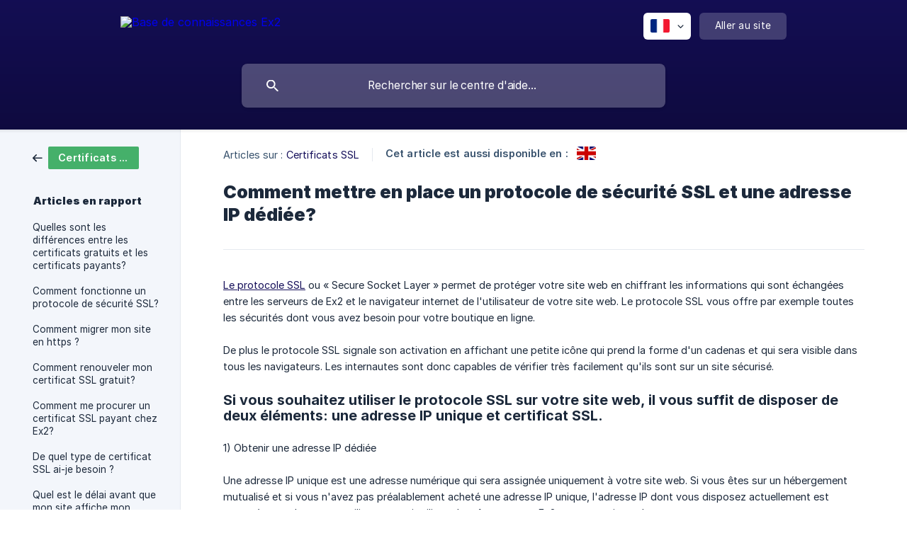

--- FILE ---
content_type: text/html; charset=utf-8
request_url: https://help.ex2.com/fr/article/comment-mettre-en-place-un-protocole-de-securite-ssl-et-une-adresse-ip-dediee-deqq82/
body_size: 5758
content:
<!DOCTYPE html><html lang="fr" dir="ltr"><head><meta http-equiv="Content-Type" content="text/html; charset=utf-8"><meta name="viewport" content="width=device-width, initial-scale=1"><meta property="og:locale" content="fr"><meta property="og:site_name" content="Base de connaissances Ex2"><meta property="og:type" content="website"><link rel="icon" href="https://image.crisp.chat/avatar/website/c9261a14-137e-4ed3-af02-11db8096051d/512/?1767536725281" type="image/png"><link rel="apple-touch-icon" href="https://image.crisp.chat/avatar/website/c9261a14-137e-4ed3-af02-11db8096051d/512/?1767536725281" type="image/png"><meta name="msapplication-TileColor" content="#150f5a"><meta name="msapplication-TileImage" content="https://image.crisp.chat/avatar/website/c9261a14-137e-4ed3-af02-11db8096051d/512/?1767536725281"><style type="text/css">*::selection {
  background: rgba(21, 15, 90, .2);
}

.csh-theme-background-color-default {
  background-color: #150f5a;
}

.csh-theme-background-color-light {
  background-color: #F3F6FB;
}

.csh-theme-background-color-light-alpha {
  background-color: rgba(243, 246, 251, .4);
}

.csh-button.csh-button-accent {
  background-color: #150f5a;
}

.csh-article .csh-article-content article a {
  color: #150f5a;
}

.csh-article .csh-article-content article .csh-markdown.csh-markdown-title.csh-markdown-title-h1 {
  border-color: #150f5a;
}

.csh-article .csh-article-content article .csh-markdown.csh-markdown-code.csh-markdown-code-inline {
  background: rgba(21, 15, 90, .075);
  border-color: rgba(21, 15, 90, .2);
  color: #150f5a;
}

.csh-article .csh-article-content article .csh-markdown.csh-markdown-list .csh-markdown-list-item:before {
  background: #150f5a;
}</style><title>Comment mettre en place un protocole de sécurité SSL et une adresse IP dédiée?
 | Base de connaissances Ex2</title><script type="text/javascript">window.$crisp = [];

CRISP_WEBSITE_ID = "c9261a14-137e-4ed3-af02-11db8096051d";

CRISP_RUNTIME_CONFIG = {
  locale : "fr"
};

(function(){d=document;s=d.createElement("script");s.src="https://client.crisp.chat/l.js";s.async=1;d.getElementsByTagName("head")[0].appendChild(s);})();
</script><style type="text/css">
  .csh-header-main-logo img {
    height: 40px !important;
  }
</style><meta name="description" content="Le protocole SSL ou « Secure Socket Layer » permet de protéger votre site web en chiffrant les informations qui sont échangées entre les serveurs de Ex2 et le navigateur internet de l'utilisateur de votre site web. Le protocole SSL vous offre par exemple toutes les sécurités dont vous avez besoin pour votre boutique en ligne."><meta property="og:title" content="Comment mettre en place un protocole de sécurité SSL et une adresse IP dédiée?"><meta property="og:description" content="Le protocole SSL ou « Secure Socket Layer » permet de protéger votre site web en chiffrant les informations qui sont échangées entre les serveurs de Ex2 et le navigateur internet de l'utilisateur de votre site web. Le protocole SSL vous offre par exemple toutes les sécurités dont vous avez besoin pour votre boutique en ligne."><meta property="og:url" content="https://help.ex2.com/fr/article/comment-mettre-en-place-un-protocole-de-securite-ssl-et-une-adresse-ip-dediee-deqq82/"><link rel="canonical" href="https://help.ex2.com/fr/article/comment-mettre-en-place-un-protocole-de-securite-ssl-et-une-adresse-ip-dediee-deqq82/"><link rel="stylesheet" href="https://static.crisp.help/stylesheets/libs/libs.min.css?cca2211f2ccd9cb5fb332bc53b83aaf4c" type="text/css"/><link rel="stylesheet" href="https://static.crisp.help/stylesheets/site/common/common.min.css?ca10ef04f0afa03de4dc66155cd7f7cf7" type="text/css"/><link rel="stylesheet" href="https://static.crisp.help/stylesheets/site/article/article.min.css?cfcf77a97d64c1cccaf0a3f413d2bf061" type="text/css"/><script src="https://static.crisp.help/javascripts/libs/libs.min.js?c2b50f410e1948f5861dbca6bbcbd5df9" type="text/javascript"></script><script src="https://static.crisp.help/javascripts/site/common/common.min.js?c86907751c64929d4057cef41590a3137" type="text/javascript"></script><script src="https://static.crisp.help/javascripts/site/article/article.min.js?c482d30065e2a0039a69f04e84d9f3fc9" type="text/javascript"></script></head><body><header role="banner"><div class="csh-wrapper"><div class="csh-header-main"><a href="/fr/" role="none" class="csh-header-main-logo"><img src="https://storage.crisp.chat/users/helpdesk/website/52421894134f0400/logo-ex2-white_171jml3.png" alt="Base de connaissances Ex2"></a><div role="none" class="csh-header-main-actions"><div data-expanded="false" role="none" onclick="CrispHelpdeskCommon.toggle_language()" class="csh-header-main-actions-locale"><div class="csh-header-main-actions-locale-current"><span data-country="fr" class="csh-flag"><span class="csh-flag-image"></span></span></div><ul><li><a href="/en/article/27nqii/" data-current="false" role="none" class="csh-font-sans-regular"><span data-country="gb" class="csh-flag"><span class="csh-flag-image"></span></span>English</a></li><li><a href="/fr/" data-current="true" role="none" class="csh-font-sans-medium"><span data-country="fr" class="csh-flag"><span class="csh-flag-image"></span></span>French</a></li></ul></div><a href="https://www.ex2.com/" target="_blank" rel="noopener noreferrer" role="none" class="csh-header-main-actions-website"><span class="csh-header-main-actions-website-itself csh-font-sans-regular">Aller au site</span></a></div><span class="csh-clear"></span></div><form action="/fr/includes/search/" role="search" onsubmit="return false" data-target-suggest="/fr/includes/suggest/" data-target-report="/fr/includes/report/" data-has-emphasis="false" data-has-focus="false" data-expanded="false" data-pending="false" class="csh-header-search"><span class="csh-header-search-field"><input type="search" name="search_query" autocomplete="off" autocorrect="off" autocapitalize="off" maxlength="100" placeholder="Rechercher sur le centre d'aide..." aria-label="Rechercher sur le centre d'aide..." role="searchbox" onfocus="CrispHelpdeskCommon.toggle_search_focus(true)" onblur="CrispHelpdeskCommon.toggle_search_focus(false)" onkeydown="CrispHelpdeskCommon.key_search_field(event)" onkeyup="CrispHelpdeskCommon.type_search_field(this)" onsearch="CrispHelpdeskCommon.search_search_field(this)" class="csh-font-sans-regular"><span class="csh-header-search-field-autocomplete csh-font-sans-regular"></span><span class="csh-header-search-field-ruler"><span class="csh-header-search-field-ruler-text csh-font-sans-semibold"></span></span></span><div class="csh-header-search-results"></div></form></div><div data-tile="default" data-has-banner="true" class="csh-header-background csh-theme-background-color-default"><span style="background-image: url('https://storage.crisp.chat/users/helpdesk/website/52421894134f0400/knowledgebase_porrrz.jpg');" class="csh-header-background-banner"></span></div></header><div id="body" class="csh-theme-background-color-light csh-body-full"><div class="csh-wrapper csh-wrapper-full csh-wrapper-large"><div class="csh-article"><aside role="complementary"><div class="csh-aside"><div class="csh-article-category csh-navigation"><a href="/fr/category/certificats-ssl-1ltwguy/" role="link" class="csh-navigation-back csh-navigation-back-item"><span style="background-color: #45b06a;" data-has-category="true" class="csh-category-badge csh-font-sans-medium">Certificats SSL</span></a></div><p class="csh-aside-title csh-text-wrap csh-font-sans-bold">Articles en rapport</p><ul role="list"><li role="listitem"><a href="/fr/article/quelles-sont-les-differences-entre-les-certificats-gratuits-et-les-certificats-payants-ei0dov/" role="link" class="csh-aside-spaced csh-text-wrap csh-font-sans-regular">Quelles sont les différences entre les certificats gratuits et les certificats payants?</a></li><li role="listitem"><a href="/fr/article/comment-fonctionne-un-protocole-de-securite-ssl-19rp79k/" role="link" class="csh-aside-spaced csh-text-wrap csh-font-sans-regular">Comment fonctionne un protocole de sécurité SSL?</a></li><li role="listitem"><a href="/fr/article/comment-migrer-mon-site-en-https-9kbl7f/" role="link" class="csh-aside-spaced csh-text-wrap csh-font-sans-regular">Comment migrer mon site en https ?</a></li><li role="listitem"><a href="/fr/article/comment-renouveler-mon-certificat-ssl-gratuit-1a3d4mr/" role="link" class="csh-aside-spaced csh-text-wrap csh-font-sans-regular">Comment renouveler mon certificat SSL gratuit?</a></li><li role="listitem"><a href="/fr/article/comment-me-procurer-un-certificat-ssl-payant-chez-ex2-ptddly/" role="link" class="csh-aside-spaced csh-text-wrap csh-font-sans-regular">Comment me procurer un certificat SSL payant chez Ex2?</a></li><li role="listitem"><a href="/fr/article/de-quel-type-de-certificat-ssl-ai-je-besoin-uh6i8/" role="link" class="csh-aside-spaced csh-text-wrap csh-font-sans-regular">De quel type de certificat SSL ai-je besoin ?</a></li><li role="listitem"><a href="/fr/article/quel-est-le-delai-avant-que-mon-site-affiche-mon-certificat-ssl-19rsdfa/" role="link" class="csh-aside-spaced csh-text-wrap csh-font-sans-regular">Quel est le délai avant que mon site affiche mon certificat SSL?</a></li><li role="listitem"><a href="/fr/article/comment-forcer-le-renouvellement-de-votre-certificat-ssl-gratuit-13n4v35/" role="link" class="csh-aside-spaced csh-text-wrap csh-font-sans-regular">Comment forcer le renouvellement de votre certificat SSL gratuit?</a></li></ul></div></aside><div role="main" class="csh-article-content csh-article-content-split"><div class="csh-article-content-wrap"><article class="csh-text-wrap"><div role="heading" class="csh-article-content-header"><div class="csh-article-content-header-metas"><div class="csh-article-content-header-metas-category csh-font-sans-regular">Articles sur :<span> </span><a href="/fr/category/certificats-ssl-1ltwguy/" role="link">Certificats SSL</a></div><span class="csh-article-content-header-metas-separator"></span><div class="csh-article-content-header-metas-alternates csh-font-sans-medium">Cet article est aussi disponible en :<ul><li><a href="/en/article/27nqii/" role="link" data-country="gb" class="csh-flag"><span class="csh-flag-image"></span></a></li></ul></div></div><h1 class="csh-font-sans-bold">Comment mettre en place un protocole de sécurité SSL et une adresse IP dédiée?</h1></div><div role="article" class="csh-article-content-text csh-article-content-text-large"><p><a class="csh-markdown csh-markdown-link csh-markdown-link-text" rel="noopener noreferrer" target="_blank" href="https://help.ex2.com/fr/article/comment-fonctionne-un-protocole-de-securite-ssl-19rp79k/?bust=1676466056409"><span>Le protocole SSL</span></a><span> ou « Secure Socket Layer » permet de protéger votre site web en chiffrant les informations qui sont échangées entre les serveurs de Ex2 et le navigateur internet de l'utilisateur de votre site web. Le protocole SSL vous offre par exemple toutes les sécurités dont vous avez besoin pour votre boutique en ligne. </span></p><p><br></p><p><span>De plus le protocole SSL signale son activation en affichant une petite icône qui prend la forme d'un cadenas et qui sera visible dans tous les navigateurs. Les internautes sont donc capables de vérifier très facilement qu'ils sont sur un site sécurisé.</span></p><p><br></p><h6 onclick="CrispHelpdeskCommon.go_to_anchor(this)" id="6-si-vous-souhaitez-utiliser-le-protocole-ssl-sur-votre-site-web-il-vous-suffit-de-disposer-de-deux-elements-une-adresse-ip-unique-et-certificat-ssl" class="csh-markdown csh-markdown-title csh-markdown-title-h6 csh-font-sans-semibold"><span>Si vous souhaitez utiliser le protocole SSL sur votre site web, il vous suffit de disposer de deux éléments: une adresse IP unique et certificat SSL.</span></h6><p><br></p><p><span>1) Obtenir une adresse IP dédiée</span></p><p><br></p><p><span>Une adresse IP unique est une adresse numérique qui sera assignée uniquement à votre site web. Si vous êtes sur un hébergement mutualisé et si vous n'avez pas préalablement acheté une adresse IP unique, l'adresse IP dont vous disposez actuellement est partagée avec les autres utilisateurs qui utilisent le même serveur Ex2 que votre site web. </span></p><p><br></p><p><span>Malheureusement, une adresse IP partagée ne permet pas de mettre en place une protection SSL.</span></p><p><br></p><p><span>Pour obtenir une adresse IP dédié, il vous suffit de la commander sur votre espace client Ex2 à cette adresse :&#160;[http://www.ex2.com/espace-client.html\</span></p><p><span>](https://www.ex2.com/espace-client.html).</span></p><p><br></p><h1 onclick="CrispHelpdeskCommon.go_to_anchor(this)" id="1-les-etapes-pour-mettre-en-place-un-adresse-ip-dediee" class="csh-markdown csh-markdown-title csh-markdown-title-h1 csh-font-sans-semibold"><span>Les étapes pour mettre en place un adresse IP dédiée</span></h1><p><br></p><p><span>Pour ce faire, vous devez tout d'abord </span><a class="csh-markdown csh-markdown-link csh-markdown-link-text" rel="noopener noreferrer" target="_blank" href="https://help.ex2.com/fr/article/comment-me-connecter-a-mon-compte-ex2-14amrhr/?bust=1676052755004"><span>vous connecter à votre compte Ex2</span></a><span>. </span></p><p><br></p><ol class="csh-markdown csh-markdown-list csh-markdown-list-ordered"><li value="1" class="csh-markdown csh-markdown-list-item"><span> Cliquez sur « Mes Services ».</span></li></ol><p><br></p><p><span>    </span><span class="csh-markdown csh-markdown-image"><img src="https://www.ex2.com/clients/index.php?rp=/images/kb/393_Capture-decran-le-2021-06-17-a-10.47.50.png" alt="" loading="lazy"></span></p><p><br></p><ol class="csh-markdown csh-markdown-list csh-markdown-list-ordered" start="2"><li value="2" class="csh-markdown csh-markdown-list-item"><span> Cliquez ensuite sur le domaine que vous souhaitez ajouter une adresse IP dédiée .</span></li></ol><p><br></p><p><span>    </span><span class="csh-markdown csh-markdown-image"><img src="https://www.ex2.com/clients/index.php?rp=/images/kb/397_Capture-decran-le-2021-06-17-a-10.55.29.png" alt="" loading="lazy"></span></p><p><br></p><ol class="csh-markdown csh-markdown-list csh-markdown-list-ordered" start="3"><li value="3" class="csh-markdown csh-markdown-list-item"><span> Faites défiler jusqu'à la section « Ajouts », cliquez sur le menu déroulant et choisissez « Adresse IP dédiée ».</span></li></ol><p><br></p><p><span>    </span><span class="csh-markdown csh-markdown-image"><img src="https://www.ex2.com/clients/index.php?rp=/images/kb/398_Capture-decran-le-2021-06-17-a-10.58.18.png" alt="" loading="lazy"></span></p><p><br></p><ol class="csh-markdown csh-markdown-list csh-markdown-list-ordered" start="4"><li value="4" class="csh-markdown csh-markdown-list-item"><span> Cliquez ensuite sur&#160;« Acheter et activer ».</span></li></ol><p><br></p><p><span>    </span><span class="csh-markdown csh-markdown-image"><img src="https://www.ex2.com/clients/index.php?rp=/images/kb/399_Capture-decran-le-2021-06-17-a-10.57.56.png" alt="" loading="lazy"></span></p><p><br></p><p><span>2) Obtenir un certificat SSL et&#160;une adresse IP dédiée</span></p><p><br></p><p><span>Avec votre abonnement Ex2 vous pouvez vous procurer un certificat SSL et une adresse IP dédiée directement à partir de votre tableau de bord.</span></p><p><br></p><h1 onclick="CrispHelpdeskCommon.go_to_anchor(this)" id="1-les-etapes-pour-mettre-en-place-un-protocole-de-securite-ssl" class="csh-markdown csh-markdown-title csh-markdown-title-h1 csh-font-sans-semibold"><span>Les étapes pour mettre en place un protocole de sécurité SSL</span></h1><p><br></p><ol class="csh-markdown csh-markdown-list csh-markdown-list-ordered"><li value="1" class="csh-markdown csh-markdown-list-item"><span> Cliquez sur « Mes Services ».</span></li></ol><p><br></p><p><span>    </span><span class="csh-markdown csh-markdown-image"><img src="https://www.ex2.com/clients/index.php?rp=/images/kb/393_Capture-decran-le-2021-06-17-a-10.47.50.png" alt="" loading="lazy"></span></p><p><br></p><ol class="csh-markdown csh-markdown-list csh-markdown-list-ordered" start="2"><li value="2" class="csh-markdown csh-markdown-list-item"><span> Cliquez ensuite sur le domaine que vous souhaitez ajouter un certificat SSL et une adresse IP dédiée.</span></li></ol><p><br></p><p><span>    </span><span class="csh-markdown csh-markdown-image"><img src="https://www.ex2.com/clients/index.php?rp=/images/kb/397_Capture-decran-le-2021-06-17-a-10.55.29.png" alt="" loading="lazy"></span></p><p><br></p><ol class="csh-markdown csh-markdown-list csh-markdown-list-ordered" start="3"><li value="3" class="csh-markdown csh-markdown-list-item"><span> Faites défiler jusqu'à la section « Ajouts », cliquez sur le menu déroulant et choisissez « Certificat SSL + Adresse IP dédiée ».</span></li></ol><p><br></p><p><span>    </span><span class="csh-markdown csh-markdown-image"><img src="https://www.ex2.com/clients/index.php?rp=/images/kb/400_Capture-decran-le-2021-06-17-a-11.00.23.png" alt="" loading="lazy"></span></p><p><br></p><ol class="csh-markdown csh-markdown-list csh-markdown-list-ordered" start="4"><li value="4" class="csh-markdown csh-markdown-list-item"><span> Cliquez ensuite sur&#160;« Acheter et activer ».</span></li></ol><p><br></p><p><span>    </span><span class="csh-markdown csh-markdown-image"><img src="https://www.ex2.com/clients/index.php?rp=/images/kb/401_Capture-decran-le-2021-06-17-a-11.00.26.png" alt="" loading="lazy"></span></p><span class="csh-markdown csh-markdown-line csh-article-content-separate csh-article-content-separate-top"></span><p class="csh-article-content-updated csh-text-wrap csh-font-sans-light">Mis à jour le : 17/05/2023</p><span class="csh-markdown csh-markdown-line csh-article-content-separate csh-article-content-separate-bottom"></span></div></article><section data-has-answer="false" role="none" class="csh-article-rate"><div class="csh-article-rate-ask csh-text-wrap"><p class="csh-article-rate-title csh-font-sans-medium">Cet article a-t-il répondu à vos questions ?</p><ul><li><a href="#" role="button" aria-label="Oui" onclick="CrispHelpdeskArticle.answer_feedback(true); return false;" class="csh-button csh-button-grey csh-button-small csh-font-sans-medium">Oui</a></li><li><a href="#" role="button" aria-label="Non" onclick="CrispHelpdeskArticle.answer_feedback(false); return false;" class="csh-button csh-button-grey csh-button-small csh-font-sans-medium">Non</a></li></ul></div><div data-is-open="false" class="csh-article-rate-feedback-wrap"><div data-had-error="false" class="csh-article-rate-feedback-container"><form action="https://help.ex2.com/fr/article/comment-mettre-en-place-un-protocole-de-securite-ssl-et-une-adresse-ip-dediee-deqq82/feedback/" method="post" onsubmit="CrispHelpdeskArticle.send_feedback_comment(this); return false;" data-is-locked="false" class="csh-article-rate-feedback"><p class="csh-article-rate-feedback-title csh-font-sans-bold">Partagez vos commentaires</p><textarea name="feedback_comment" cols="1" rows="1" maxlength="200" placeholder="Expliquez brièvement ce que vous pensez de cet article.
Nous pourrions revenir vers vous." onkeyup="CrispHelpdeskArticle.type_feedback_comment(event)" class="csh-article-rate-feedback-field csh-font-sans-regular"></textarea><div class="csh-article-rate-feedback-actions"><button type="submit" role="button" aria-label="Envoyer mon retour" data-action="send" class="csh-button csh-button-accent csh-font-sans-medium">Envoyer mon retour</button><a href="#" role="button" aria-label="Annuler" onclick="CrispHelpdeskArticle.cancel_feedback_comment(); return false;" data-action="cancel" class="csh-button csh-button-grey csh-font-sans-medium">Annuler</a></div></form></div></div><div data-is-satisfied="true" class="csh-article-rate-thanks"><p class="csh-article-rate-title csh-article-rate-thanks-title csh-font-sans-semibold">Merci !</p><div class="csh-article-rate-thanks-smiley csh-article-rate-thanks-smiley-satisfied"><span data-size="large" data-name="blushing" class="csh-smiley"></span></div><div class="csh-article-rate-thanks-smiley csh-article-rate-thanks-smiley-dissatisfied"><span data-size="large" data-name="thumbs-up" class="csh-smiley"></span></div></div></section></div></div></div></div></div><footer role="contentinfo"><div class="csh-footer-ask"><div class="csh-wrapper"><div class="csh-footer-ask-text"><p class="csh-footer-ask-text-title csh-text-wrap csh-font-sans-bold">Vous ne trouvez pas ce que vous cherchez ?</p><p class="csh-footer-ask-text-label csh-text-wrap csh-font-sans-regular">Discutez avec nous ou envoyez-nous un email.</p></div><ul class="csh-footer-ask-buttons"><li><a aria-label="Discuter avec nous" href="#" role="button" onclick="CrispHelpdeskCommon.open_chatbox(); return false;" class="csh-button csh-button-accent csh-button-icon-chat csh-button-has-left-icon csh-font-sans-regular">Discuter avec nous</a></li><li><a aria-label="Envoyer un email" href="mailto:support@ex2.com" role="button" class="csh-button csh-button-accent csh-button-icon-email csh-button-has-left-icon csh-font-sans-regular">Envoyer un email</a></li></ul></div></div><div class="csh-footer-copyright csh-footer-copyright-separated"><div class="csh-wrapper"><span class="csh-footer-copyright-brand"><span class="csh-font-sans-regular">© 2026</span><img src="https://storage.crisp.chat/users/helpdesk/website/52421894134f0400/logo-blue_pgi4gj.png" alt="Base de connaissances Ex2"></span></div></div></footer></body></html>